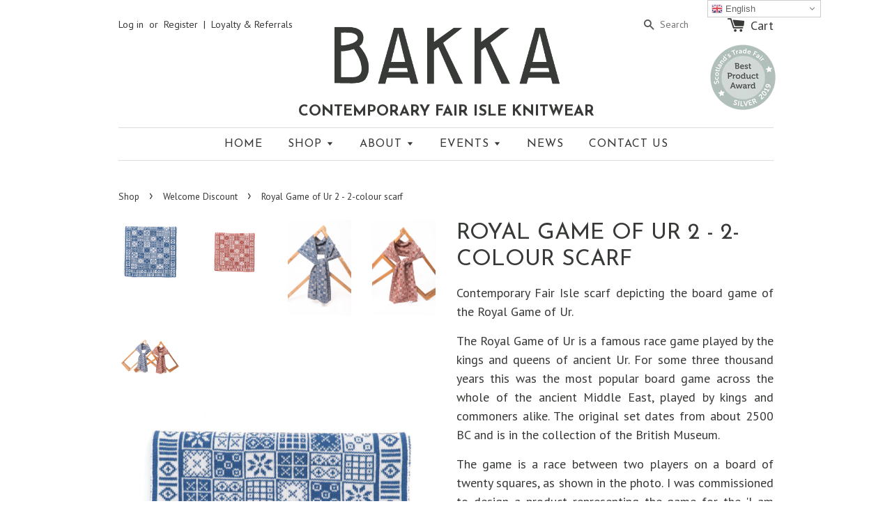

--- FILE ---
content_type: text/css
request_url: https://www.bakkaknitwear.com/cdn/shop/t/13/assets/crmackin.css?v=169919165402122966321713260473
body_size: -491
content:
@font-face{font-family:CRMackintosh;src:url(crmackin-webfont.eot);src:url(crmackin-webfont.eot?#iefix) format("embedded-opentype"),url(crmackin-webfont.woff2) format("woff2"),url(crmackin-webfont.woff) format("woff"),url(crmackin-webfont.svg#crmackintoshregular) format("svg");font-weight:400;font-style:normal}
/*# sourceMappingURL=/cdn/shop/t/13/assets/crmackin.css.map?v=169919165402122966321713260473 */
